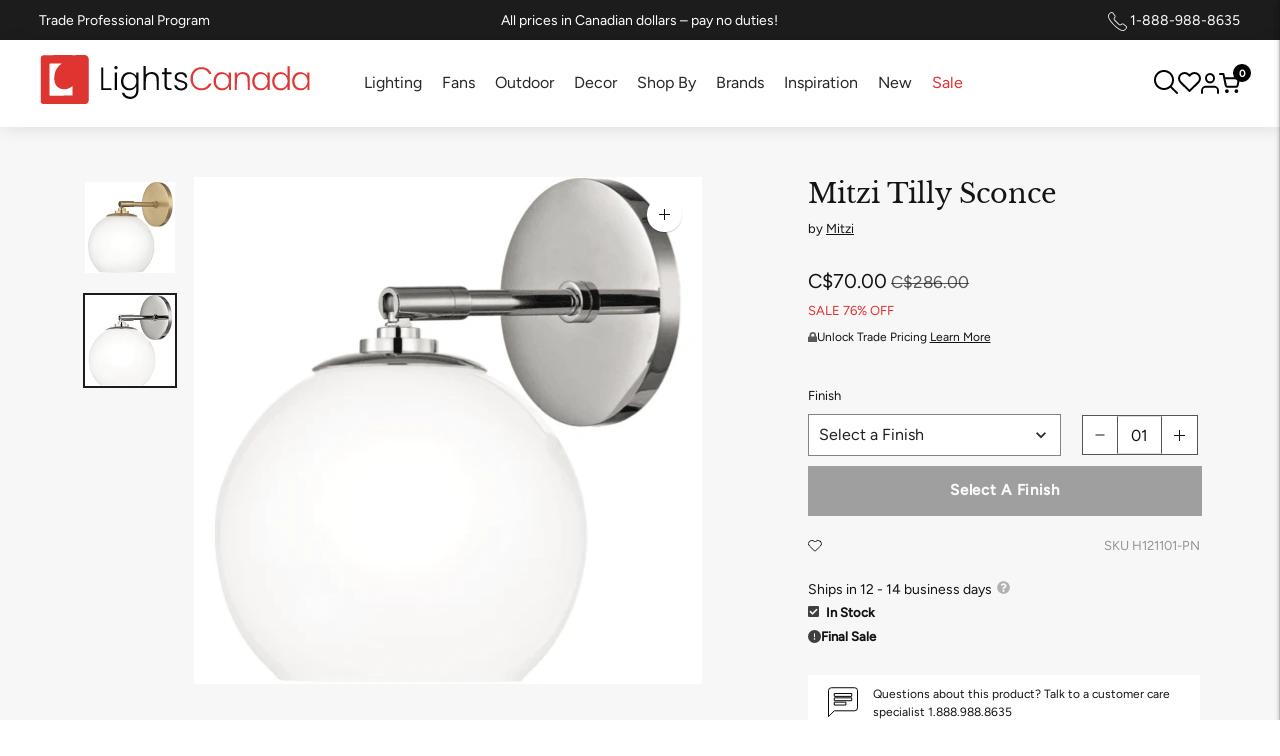

--- FILE ---
content_type: text/javascript
request_url: https://lightscanada.ca/cdn/shop/t/252/assets/footer.aio.min.js?v=92451363688256004251767948887
body_size: -66
content:
/*
Generated time: December 5, 2025 11:18
This file was created by the app developer. Feel free to contact the original developer with any questions. It was minified (compressed) by AVADA. AVADA do NOT own this script.
*/
var activityEvents,__isPSA,uLTS,script_loaded=!1;function loadJSscripts(){script_loaded||(void 0!==uLTS&&uLTS.disconnect(),void 0!==window.yett&&window.yett.unblock(),script_loaded=!0,document.querySelectorAll("iframe[data-src], script[data-src]").forEach(e=>{let t=0;(navigator.userAgent.match(/(Mozilla\/5\.0 \(Linux; Android 11; moto g power \(2022\)\) AppleWebKit\/537\.36 \(KHTML, like Gecko\) Chrome\/119\.0.0.0 Mobile Safari\/537\.36)|(Mozilla\/5\.0 \(Macintosh; Intel Mac OS X 10_15_7\) AppleWebKit\/537\.36 \(KHTML, like Gecko\) Chrome\/119\.0\.0\.0 Safari\/537\.36)|(Speed Insights)|(Chrome-Lighthouse)|(PSTS[\d\.]+)/)||/gtmetrix/i.test(navigator.userAgent))&&(t=9e3),setTimeout(function(){null!=(datasrc=e.dataset.src)&&(e.src=datasrc,e.removeAttribute("data-src"))},t)}),document.querySelectorAll("link[data-href]").forEach(e=>{let t=0;(navigator.userAgent.match(/(Mozilla\/5\.0 \(Linux; Android 11; moto g power \(2022\)\) AppleWebKit\/537\.36 \(KHTML, like Gecko\) Chrome\/119\.0.0.0 Mobile Safari\/537\.36)|(Mozilla\/5\.0 \(Macintosh; Intel Mac OS X 10_15_7\) AppleWebKit\/537\.36 \(KHTML, like Gecko\) Chrome\/119\.0\.0\.0 Safari\/537\.36)|(Speed Insights)|(Chrome-Lighthouse)|(PSTS[\d\.]+)/)||/gtmetrix/i.test(navigator.userAgent))&&(t=1e4),setTimeout(function(){null!=(datahref=e.dataset.href)&&(e.href=datahref)},t)}),document.querySelectorAll("script[type='text/lazyload']").forEach(o=>{let e=0;(navigator.userAgent.match(/(Mozilla\/5\.0 \(Linux; Android 11; moto g power \(2022\)\) AppleWebKit\/537\.36 \(KHTML, like Gecko\) Chrome\/119\.0.0.0 Mobile Safari\/537\.36)|(Mozilla\/5\.0 \(Macintosh; Intel Mac OS X 10_15_7\) AppleWebKit\/537\.36 \(KHTML, like Gecko\) Chrome\/119\.0\.0\.0 Safari\/537\.36)|(Speed Insights)|(Chrome-Lighthouse)|(PSTS[\d\.]+)/)||/gtmetrix/i.test(navigator.userAgent))&&(e=9e3),setTimeout(function(){var e=document.createElement("script");for(a=0;a<o.attributes.length;a++){var t=o.attributes[a];e.setAttribute(t.name,t.value)}e.type="text/javascript",e.innerHTML=o.innerHTML,o.parentNode.insertBefore(e,o),o.parentNode.removeChild(o)},e)}),document.dispatchEvent(new CustomEvent("asyncLazyLoad")),setTimeout(function(){document.dispatchEvent(new CustomEvent("loadBarInjector"))},1e3))}void 0===__isPSA&&(__isPSA=!1),void 0===uLTS&&(uLTS=new MutationObserver(e=>{})).observe(document.documentElement,{childList:!0,subtree:!0}),__isPSA?["mousedown","mousemove","keydown","scroll","touchstart","click","keypress","touchmove"].forEach(function(e){window.addEventListener(e,loadJSscripts,!1)}):loadJSscripts();

--- FILE ---
content_type: text/javascript; charset=utf-8
request_url: https://lightscanada.ca/products/mitzi-tilly-sconce-h121101.js
body_size: 529
content:
{"id":6585038536836,"title":"Mitzi Tilly Sconce","handle":"mitzi-tilly-sconce-h121101","description":"\u003cp\u003eMitzi H121101-AGB Tilly Brass Sconce\u003c\/p\u003e","published_at":"2021-03-05T13:24:44-07:00","created_at":"2021-06-22T10:00:37-06:00","vendor":"Mitzi","type":"Sconces","tags":["ada:No","bathroom-lighting","brand-origin:Other","bulb_type:LED","dimmable:Yes","energy_star:No","family:Tilly","finish:Brass","finish:Polished Silver","hallway-lighting","led-lighting","productType:Sconce","status:Active","wall-lights","wet_rated:No"],"price":7000,"price_min":7000,"price_max":21450,"available":true,"price_varies":true,"compare_at_price":28600,"compare_at_price_min":28600,"compare_at_price_max":28600,"compare_at_price_varies":false,"variants":[{"id":39413812101252,"title":"Aged Brass","option1":"Aged Brass","option2":null,"option3":null,"sku":"H121101-AGB","requires_shipping":true,"taxable":true,"featured_image":{"id":28472724848772,"product_id":6585038536836,"position":1,"created_at":"2021-06-22T10:00:37-06:00","updated_at":"2025-06-04T16:13:56-06:00","alt":"Mitzi - Mitzi Tilly Sconce - Lights Canada","width":515,"height":515,"src":"https:\/\/cdn.shopify.com\/s\/files\/1\/0317\/1745\/8052\/products\/H121101-AGB_b3dc1402-8fbc-49d7-be9f-105c421c7025.png?v=1749075236","variant_ids":[39413812101252]},"available":false,"name":"Mitzi Tilly Sconce - Aged Brass","public_title":"Aged Brass","options":["Aged Brass"],"price":21450,"weight":2267,"compare_at_price":28600,"inventory_management":"shopify","barcode":"806134838324","featured_media":{"alt":"Mitzi - Mitzi Tilly Sconce - Lights Canada","id":20716558712964,"position":1,"preview_image":{"aspect_ratio":1.0,"height":515,"width":515,"src":"https:\/\/cdn.shopify.com\/s\/files\/1\/0317\/1745\/8052\/products\/H121101-AGB_b3dc1402-8fbc-49d7-be9f-105c421c7025.png?v=1749075236"}},"quantity_rule":{"min":1,"max":null,"increment":1},"quantity_price_breaks":[],"requires_selling_plan":false,"selling_plan_allocations":[]},{"id":39413812134020,"title":"Polished Nickel","option1":"Polished Nickel","option2":null,"option3":null,"sku":"H121101-PN","requires_shipping":true,"taxable":true,"featured_image":{"id":28472724881540,"product_id":6585038536836,"position":2,"created_at":"2021-06-22T10:00:37-06:00","updated_at":"2025-06-04T16:13:58-06:00","alt":"Mitzi - Mitzi Tilly Sconce - Lights Canada","width":511,"height":511,"src":"https:\/\/cdn.shopify.com\/s\/files\/1\/0317\/1745\/8052\/products\/H121101-PN.png?v=1749075238","variant_ids":[39413812134020]},"available":true,"name":"Mitzi Tilly Sconce - Polished Nickel","public_title":"Polished Nickel","options":["Polished Nickel"],"price":7000,"weight":1814,"compare_at_price":28600,"inventory_management":"shopify","barcode":"806134838331","featured_media":{"alt":"Mitzi - Mitzi Tilly Sconce - Lights Canada","id":20716558745732,"position":2,"preview_image":{"aspect_ratio":1.0,"height":511,"width":511,"src":"https:\/\/cdn.shopify.com\/s\/files\/1\/0317\/1745\/8052\/products\/H121101-PN.png?v=1749075238"}},"quantity_rule":{"min":1,"max":null,"increment":1},"quantity_price_breaks":[],"requires_selling_plan":false,"selling_plan_allocations":[]}],"images":["\/\/cdn.shopify.com\/s\/files\/1\/0317\/1745\/8052\/products\/H121101-AGB_b3dc1402-8fbc-49d7-be9f-105c421c7025.png?v=1749075236","\/\/cdn.shopify.com\/s\/files\/1\/0317\/1745\/8052\/products\/H121101-PN.png?v=1749075238"],"featured_image":"\/\/cdn.shopify.com\/s\/files\/1\/0317\/1745\/8052\/products\/H121101-AGB_b3dc1402-8fbc-49d7-be9f-105c421c7025.png?v=1749075236","options":[{"name":"Finish","position":1,"values":["Aged Brass","Polished Nickel"]}],"url":"\/products\/mitzi-tilly-sconce-h121101","media":[{"alt":"Mitzi - Mitzi Tilly Sconce - Lights Canada","id":20716558712964,"position":1,"preview_image":{"aspect_ratio":1.0,"height":515,"width":515,"src":"https:\/\/cdn.shopify.com\/s\/files\/1\/0317\/1745\/8052\/products\/H121101-AGB_b3dc1402-8fbc-49d7-be9f-105c421c7025.png?v=1749075236"},"aspect_ratio":1.0,"height":515,"media_type":"image","src":"https:\/\/cdn.shopify.com\/s\/files\/1\/0317\/1745\/8052\/products\/H121101-AGB_b3dc1402-8fbc-49d7-be9f-105c421c7025.png?v=1749075236","width":515},{"alt":"Mitzi - Mitzi Tilly Sconce - Lights Canada","id":20716558745732,"position":2,"preview_image":{"aspect_ratio":1.0,"height":511,"width":511,"src":"https:\/\/cdn.shopify.com\/s\/files\/1\/0317\/1745\/8052\/products\/H121101-PN.png?v=1749075238"},"aspect_ratio":1.0,"height":511,"media_type":"image","src":"https:\/\/cdn.shopify.com\/s\/files\/1\/0317\/1745\/8052\/products\/H121101-PN.png?v=1749075238","width":511}],"requires_selling_plan":false,"selling_plan_groups":[]}